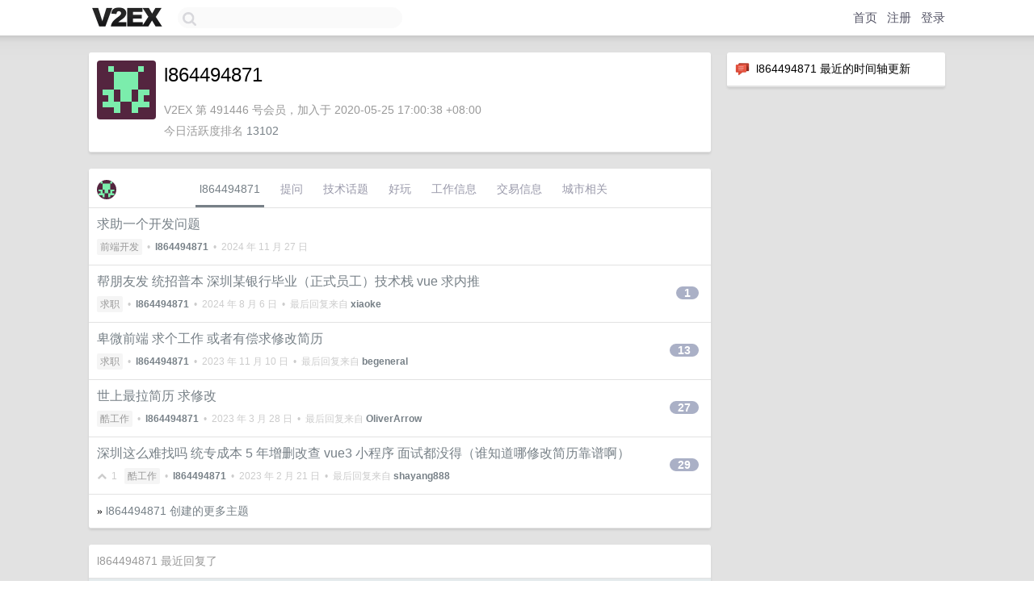

--- FILE ---
content_type: text/html; charset=UTF-8
request_url: https://s.v2ex.com/member/l864494871
body_size: 6503
content:
<!DOCTYPE html>
<html lang="zh-CN">
<head>
    <meta name="Content-Type" content="text/html;charset=utf-8">
    <meta name="Referrer" content="unsafe-url">
    <meta content="True" name="HandheldFriendly">
    
    <meta name="theme-color" content="#ffffff">
    
    
    <meta name="apple-mobile-web-app-capable" content="yes" />
<meta name="mobile-web-app-capable" content="yes" />
<meta name="detectify-verification" content="d0264f228155c7a1f72c3d91c17ce8fb" />
<meta name="p:domain_verify" content="b87e3b55b409494aab88c1610b05a5f0"/>
<meta name="alexaVerifyID" content="OFc8dmwZo7ttU4UCnDh1rKDtLlY" />
<meta name="baidu-site-verification" content="D00WizvYyr" />
<meta name="msvalidate.01" content="D9B08FEA08E3DA402BF07ABAB61D77DE" />
<meta property="wb:webmaster" content="f2f4cb229bda06a4" />
<meta name="google-site-verification" content="LM_cJR94XJIqcYJeOCscGVMWdaRUvmyz6cVOqkFplaU" />
<meta name="wwads-cn-verify" content="c8ffe9a587b126f152ed3d89a146b445" />
<script type="text/javascript" src="https://cdn.wwads.cn/js/makemoney.js" async></script>
<script async src="https://pagead2.googlesyndication.com/pagead/js/adsbygoogle.js?client=ca-pub-5060390720525238"
     crossorigin="anonymous"></script>
    
    <title>V2EX › l864494871</title>
    <link rel="dns-prefetch" href="https://static.v2ex.com/" />
<link rel="dns-prefetch" href="https://cdn.v2ex.com/" />
<link rel="dns-prefetch" href="https://i.v2ex.co/" />
<link rel="dns-prefetch" href="https://www.google-analytics.com/" />    
    <style>
        body {
            min-width: 820px;
            font-family: "Helvetica Neue", "Luxi Sans", "Segoe UI", "Hiragino Sans GB", "Microsoft Yahei", sans-serif, "Apple Logo";
        }
    </style>
    <link rel="stylesheet" type="text/css" media="screen" href="/assets/c5cbeb747d47558e3043308a6db51d2046fbbcae-combo.css?t=1768952400">
    
    <script>
        const SITE_NIGHT = 0;
    </script>
    <link rel="stylesheet" href="/static/css/vendor/tomorrow.css?v=3c006808236080a5d98ba4e64b8f323f" type="text/css">
    
    <link rel="icon" sizes="192x192" href="/static/icon-192.png">
    <link rel="apple-touch-icon" sizes="180x180" href="/static/apple-touch-icon-180.png?v=91e795b8b5d9e2cbf2d886c3d4b7d63c">
    
    <link rel="shortcut icon" href="/static/favicon.ico" type="image/png">
    
    
    <link rel="manifest" href="/manifest.webmanifest">
    <script>
        const LANG = 'zhcn';
        const FEATURES = ['search', 'favorite-nodes-sort'];
    </script>
    <script src="/assets/e018fd2b900d7499242ac6e8286c94e0e0cc8e0d-combo.js?t=1768952400" defer></script>
    <meta name="description" content="l864494871&#39;s profile on V2EX">
    
    <link rel="alternate" type="application/atom+xml" href="/feed/member/l864494871.xml">
    
    
    <link rel="canonical" href="https://www.v2ex.com/member/l864494871">
    
    

<script>
	document.addEventListener("DOMContentLoaded", function(event) {
		protectTraffic();

        tippy('[title]', {
        placement: 'bottom',
        arrow: true,
        arrowTransform: 'translateY(-2px)'
        });

        

        const topicLinks = document.getElementsByClassName('topic-link');
const moreLinks = document.getElementsByClassName('count_livid');
const orangeLinks = document.getElementsByClassName('count_orange');
// merge non-duplicate arrays
const links = Array.from(new Set([...topicLinks, ...moreLinks, ...orangeLinks]));
for (link in links) {
    let aLink = links[link];
    if (aLink === undefined) {
        continue;
    }
    if (!aLink.hasAttribute || !aLink.hasAttribute('href')) {
        continue;
    }
    let href = aLink.getAttribute('href');
    if (href && href.startsWith('/t/')) {
        // href is something like "/t/1234#reply567"
        const topicID = href.split('/')[2].split('#')[0];
        const key = "tp" + topicID;
        const value = lscache.get(key);
        if (value) {
            const anchor = href.split('#')[1];
            const newHref = "/t/" + topicID + "?p=" + value + "#" + anchor;
            aLink.setAttribute('href', newHref);
            console.log("Set p for topic " + topicID + " to " + value + ": " + newHref);
        }
    }
}
	});
</script>
<script type="text/javascript">
function format(tpl) {
    var index = 1, items = arguments;
    return (tpl || '').replace(/{(\w*)}/g, function(match, p1) {
        return items[index++] || p1 || match;
    });
}
function loadCSS(url, callback) {
    return $('<link type="text/css" rel="stylesheet"/>')
        .attr({ href: url })
        .on('load', callback)
        .appendTo(document.head);
}
function lazyGist(element) {
    var $btn = $(element);
    var $self = $(element).parent();
    var $link = $self.find('a');
    $btn.prop('disabled', 'disabled').text('Loading...');
    $.getJSON(format('{}.json?callback=?', $link.prop('href').replace($link.prop('hash'), '')))
        .done(function(data) {
            loadCSS(data.stylesheet, function() {
                $self.replaceWith(data.div);
                $('.gist .gist-file .gist-meta a').filter(function() { return this.href === $link.prop('href'); }).parents('.gist-file').siblings().remove();
            });
        })
        .fail(function() { $self.replaceWith($('<a>').attr('href', url).text(url)); });
}
</script>

    
</head>
<body>
    


    
    <div id="Top">
        <div class="content">
            <div class="site-nav">
                <a href="/" name="top" title="way to explore"><div id="Logo"></div></a>
                <div id="search-container">
                    <input id="search" type="text" maxlength="128" autocomplete="off" tabindex="1">
                    <div id="search-result" class="box"></div>
                </div>
                <div class="tools" >
                
                    <a href="/" class="top">首页</a>
                    <a href="/signup" class="top">注册</a>
                    <a href="/signin" class="top">登录</a>
                
                </div>
            </div>
        </div>
    </div>
    
    <div id="Wrapper">
        <div class="content">
            
            <div id="Leftbar"></div>
            <div id="Rightbar">
                <div class="sep20"></div>
                






<div class="box">
    <div class="cell"><img src="/static/img/neue_comment.png" width="18" align="absmiddle" /> &nbsp;l864494871 最近的时间轴更新</div>
    <div id="statuses">
        
    </div>
</div>
<div class="sep20"></div>






            </div>
            <div id="Main">
                <div class="sep20"></div>
                
<div class="box">
    <div class="cell">
    <table cellpadding="0" cellspacing="0" border="0" width="100%">
        <tr>
            <td width="73" valign="top" align="center"><img src="https://cdn.v2ex.com/gravatar/fa52fbdbc0f2f855bd5f89066fcf8ed0?s=73&d=retro" class="avatar" border="0" align="default" alt="l864494871" data-uid="491446" /><div class="sep10"></div></td>
            <td width="10"></td>
            <td width="auto" valign="top" align="left">
                <div class="fr">
                
                
                </div>
                <h1 style="margin-bottom: 5px;">l864494871</h1>
                
                
                
                <div class="sep10"></div>
                <span class="gray">V2EX 第 491446 号会员，加入于 2020-05-25 17:00:38 +08:00<div class="sep5"></div>今日活跃度排名 <a href="/top/dau">13102</a>
                
                
                </span>
                
            </td>
        </tr>
    </table>
    <div class="sep5"></div>
</div>
    
    
    
    
    
    
</div>
<div class="sep20"></div>
<div class="box">
    <div class="cell_tabs flex-one-row">
        <div>
        <img src="https://cdn.v2ex.com/gravatar/fa52fbdbc0f2f855bd5f89066fcf8ed0?s=48&d=retro" width="24" style="border-radius: 24px; margin-top: -2px;" border="0" />
        </div>
        <div style="flex: 1;"><a href="/member/l864494871" class="cell_tab_current">l864494871</a><a href="/member/l864494871/qna" class="cell_tab">提问</a><a href="/member/l864494871/tech" class="cell_tab">技术话题</a><a href="/member/l864494871/play" class="cell_tab">好玩</a><a href="/member/l864494871/jobs" class="cell_tab">工作信息</a><a href="/member/l864494871/deals" class="cell_tab">交易信息</a><a href="/member/l864494871/city" class="cell_tab">城市相关</a></div>
    </div>
    
    











<div class="cell item" style="">
    <table cellpadding="0" cellspacing="0" border="0" width="100%">
        <tr>
            
            <td width="auto" valign="middle"><span class="item_title"><a href="/t/1093181#reply0" class="topic-link" id="topic-link-1093181">求助一个开发问题</a></span>
            <div class="sep5"></div>
            <span class="topic_info"><div class="votes"></div><a class="node" href="/go/fe">前端开发</a> &nbsp;•&nbsp; <strong><a href="/member/l864494871">l864494871</a></strong> &nbsp;•&nbsp; <span title="2024-11-27 18:41:52 +08:00">2024 年 11 月 27 日</span></span>
            </td>
            <td width="70" align="right" valign="middle">
                
            </td>
        </tr>
    </table>
</div>














<div class="cell item" style="">
    <table cellpadding="0" cellspacing="0" border="0" width="100%">
        <tr>
            
            <td width="auto" valign="middle"><span class="item_title"><a href="/t/1062754#reply1" class="topic-link" id="topic-link-1062754">帮朋友发 统招普本 深圳某银行毕业（正式员工）技术栈 vue 求内推</a></span>
            <div class="sep5"></div>
            <span class="topic_info"><div class="votes"></div><a class="node" href="/go/cv">求职</a> &nbsp;•&nbsp; <strong><a href="/member/l864494871">l864494871</a></strong> &nbsp;•&nbsp; <span title="2024-08-06 15:28:56 +08:00">2024 年 8 月 6 日</span> &nbsp;•&nbsp; 最后回复来自 <strong><a href="/member/xiaoke">xiaoke</a></strong></span>
            </td>
            <td width="70" align="right" valign="middle">
                
                <a href="/t/1062754#reply1" class="count_livid">1</a>
                
            </td>
        </tr>
    </table>
</div>














<div class="cell item" style="">
    <table cellpadding="0" cellspacing="0" border="0" width="100%">
        <tr>
            
            <td width="auto" valign="middle"><span class="item_title"><a href="/t/987199#reply13" class="topic-link" id="topic-link-987199">卑微前端 求个工作 或者有偿求修改简历</a></span>
            <div class="sep5"></div>
            <span class="topic_info"><div class="votes"></div><a class="node" href="/go/cv">求职</a> &nbsp;•&nbsp; <strong><a href="/member/l864494871">l864494871</a></strong> &nbsp;•&nbsp; <span title="2023-11-10 16:27:09 +08:00">2023 年 11 月 10 日</span> &nbsp;•&nbsp; 最后回复来自 <strong><a href="/member/begeneral">begeneral</a></strong></span>
            </td>
            <td width="70" align="right" valign="middle">
                
                <a href="/t/987199#reply13" class="count_livid">13</a>
                
            </td>
        </tr>
    </table>
</div>














<div class="cell item" style="">
    <table cellpadding="0" cellspacing="0" border="0" width="100%">
        <tr>
            
            <td width="auto" valign="middle"><span class="item_title"><a href="/t/926200#reply27" class="topic-link" id="topic-link-926200">世上最拉简历 求修改</a></span>
            <div class="sep5"></div>
            <span class="topic_info"><div class="votes"></div><a class="node" href="/go/jobs">酷工作</a> &nbsp;•&nbsp; <strong><a href="/member/l864494871">l864494871</a></strong> &nbsp;•&nbsp; <span title="2023-03-28 11:27:45 +08:00">2023 年 3 月 28 日</span> &nbsp;•&nbsp; 最后回复来自 <strong><a href="/member/OliverArrow">OliverArrow</a></strong></span>
            </td>
            <td width="70" align="right" valign="middle">
                
                <a href="/t/926200#reply27" class="count_livid">27</a>
                
            </td>
        </tr>
    </table>
</div>














<div class="cell item" style="">
    <table cellpadding="0" cellspacing="0" border="0" width="100%">
        <tr>
            
            <td width="auto" valign="middle"><span class="item_title"><a href="/t/917532#reply29" class="topic-link" id="topic-link-917532">深圳这么难找吗 统专成本 5 年增删改查 vue3 小程序 面试都没得（谁知道哪修改简历靠谱啊）</a></span>
            <div class="sep5"></div>
            <span class="topic_info"><div class="votes"><li class="fa fa-chevron-up"></li> &nbsp;1 &nbsp;&nbsp; </div><a class="node" href="/go/jobs">酷工作</a> &nbsp;•&nbsp; <strong><a href="/member/l864494871">l864494871</a></strong> &nbsp;•&nbsp; <span title="2023-02-21 01:21:33 +08:00">2023 年 2 月 21 日</span> &nbsp;•&nbsp; 最后回复来自 <strong><a href="/member/shayang888">shayang888</a></strong></span>
            </td>
            <td width="70" align="right" valign="middle">
                
                <a href="/t/917532#reply29" class="count_livid">29</a>
                
            </td>
        </tr>
    </table>
</div>



    
    <div class="inner"><span class="chevron">»</span> <a href="/member/l864494871/topics">l864494871 创建的更多主题</a></div>
    
    
</div>
<div class="sep20"></div>
<div class="box">
    <div class="cell"><span class="gray">l864494871 最近回复了</span></div>
    
    
    <div class="dock_area">
        <table cellpadding="0" cellspacing="0" border="0" width="100%">
            <tr>
                <td style="padding: 10px 15px 8px 15px; font-size: 12px; text-align: left;"><div class="fr"><span class="fade" title="2026-01-20 16:17:31 +08:00">15 小时 27 分钟前</span> </div><span class="gray">回复了 <a href="/member/Kontinue">Kontinue</a> 创建的主题 <span class="chevron">›</span> <a href="/go/programmer">程序员</a> <span class="chevron">›</span> <a href="/t/1187029#reply5">IDEA Java 后端 AI 编程体验</a></span></td>
            </tr>
        </table>
    </div>
    <div class="inner">
        <div class="reply_content">在我受够 windsurf 插件经常断流后。换了 COPILOT ，只用免费额度都已经很爽了。commit msg 一键生成</div>
    </div>
    
    
    
    <div class="dock_area">
        <table cellpadding="0" cellspacing="0" border="0" width="100%">
            <tr>
                <td style="padding: 10px 15px 8px 15px; font-size: 12px; text-align: left;"><div class="fr"><span class="fade" title="2025-12-31 09:31:25 +08:00">2025 年 12 月 31 日</span> </div><span class="gray">回复了 <a href="/member/ethusdt">ethusdt</a> 创建的主题 <span class="chevron">›</span> <a href="/go/js">JavaScript</a> <span class="chevron">›</span> <a href="/t/1182300#reply87">你们 js 用过双等号吗</a></span></td>
            </tr>
        </table>
    </div>
    <div class="inner">
        <div class="reply_content">@<a href="/member/ethusdt">ethusdt</a> 他的意思是当判断是否为 null 时只需要==即可。</div>
    </div>
    
    
    
    <div class="dock_area">
        <table cellpadding="0" cellspacing="0" border="0" width="100%">
            <tr>
                <td style="padding: 10px 15px 8px 15px; font-size: 12px; text-align: left;"><div class="fr"><span class="fade" title="2025-12-11 15:35:35 +08:00">2025 年 12 月 11 日</span> </div><span class="gray">回复了 <a href="/member/Moishine">Moishine</a> 创建的主题 <span class="chevron">›</span> <a href="/go/git">git</a> <span class="chevron">›</span> <a href="/t/1177732#reply239">我宣布，最好的 git 客户端是腾讯家的 ugit</a></span></td>
            </tr>
        </table>
    </div>
    <div class="inner">
        <div class="reply_content">IDEA-git 集成 全世界最好用，不接受反驳。😄最多不想打开 ide 时，用下 Sublime Merge 。</div>
    </div>
    
    
    
    <div class="dock_area">
        <table cellpadding="0" cellspacing="0" border="0" width="100%">
            <tr>
                <td style="padding: 10px 15px 8px 15px; font-size: 12px; text-align: left;"><div class="fr"><span class="fade" title="2025-12-05 10:16:39 +08:00">2025 年 12 月 5 日</span> </div><span class="gray">回复了 <a href="/member/alva0">alva0</a> 创建的主题 <span class="chevron">›</span> <a href="/go/qna">问与答</a> <span class="chevron">›</span> <a href="/t/1176671#reply83">自建梯子，现在最好的方案是什么</a></span></td>
            </tr>
        </table>
    </div>
    <div class="inner">
        <div class="reply_content">vps + 233boy 脚本一把梭</div>
    </div>
    
    
    
    <div class="dock_area">
        <table cellpadding="0" cellspacing="0" border="0" width="100%">
            <tr>
                <td style="padding: 10px 15px 8px 15px; font-size: 12px; text-align: left;"><div class="fr"><span class="fade" title="2025-11-06 22:49:24 +08:00">2025 年 11 月 6 日</span> </div><span class="gray">回复了 <a href="/member/mqnu00">mqnu00</a> 创建的主题 <span class="chevron">›</span> <a href="/go/js">JavaScript</a> <span class="chevron">›</span> <a href="/t/1170998#reply74">js 判空值 最佳实践</a></span></td>
            </tr>
        </table>
    </div>
    <div class="inner">
        <div class="reply_content">判断 null 用==即可</div>
    </div>
    
    
    
    <div class="dock_area">
        <table cellpadding="0" cellspacing="0" border="0" width="100%">
            <tr>
                <td style="padding: 10px 15px 8px 15px; font-size: 12px; text-align: left;"><div class="fr"><span class="fade" title="2025-08-12 12:50:54 +08:00">2025 年 8 月 12 日</span> </div><span class="gray">回复了 <a href="/member/ll5270">ll5270</a> 创建的主题 <span class="chevron">›</span> <a href="/go/programmer">程序员</a> <span class="chevron">›</span> <a href="/t/1151777#reply6">ai 编程哪家强？ claude code 最强？</a></span></td>
            </tr>
        </table>
    </div>
    <div class="inner">
        <div class="reply_content">@<a href="/member/Moonless">Moonless</a> github 上有把 copilot 专为 cc api 的</div>
    </div>
    
    
    
    <div class="dock_area">
        <table cellpadding="0" cellspacing="0" border="0" width="100%">
            <tr>
                <td style="padding: 10px 15px 8px 15px; font-size: 12px; text-align: left;"><div class="fr"><span class="fade" title="2025-07-09 20:44:04 +08:00">2025 年 7 月 9 日</span> </div><span class="gray">回复了 <a href="/member/bmpidev2019">bmpidev2019</a> 创建的主题 <span class="chevron">›</span> <a href="/go/create">分享创造</a> <span class="chevron">›</span> <a href="/t/1140332#reply142">业余开发一年多，我是如何给策引做一个 DSL 策略引擎的</a></span></td>
            </tr>
        </table>
    </div>
    <div class="inner">
        <div class="reply_content">太牛了</div>
    </div>
    
    
    
    <div class="dock_area">
        <table cellpadding="0" cellspacing="0" border="0" width="100%">
            <tr>
                <td style="padding: 10px 15px 8px 15px; font-size: 12px; text-align: left;"><div class="fr"><span class="fade" title="2025-06-30 13:03:59 +08:00">2025 年 6 月 30 日</span> </div><span class="gray">回复了 <a href="/member/kevin959">kevin959</a> 创建的主题 <span class="chevron">›</span> <a href="/go/ios">iOS</a> <span class="chevron">›</span> <a href="/t/1141882#reply30">瑞幸+快捷指令能不能实现啊</a></span></td>
            </tr>
        </table>
    </div>
    <div class="inner">
        <div class="reply_content">Bob 挂耳</div>
    </div>
    
    
    
    <div class="dock_area">
        <table cellpadding="0" cellspacing="0" border="0" width="100%">
            <tr>
                <td style="padding: 10px 15px 8px 15px; font-size: 12px; text-align: left;"><div class="fr"><span class="fade" title="2025-06-30 08:11:26 +08:00">2025 年 6 月 30 日</span> </div><span class="gray">回复了 <a href="/member/tbphp">tbphp</a> 创建的主题 <span class="chevron">›</span> <a href="/go/promotions">推广</a> <span class="chevron">›</span> <a href="/t/1141769#reply230">公益站 API 免费使用-可用 Gemini、DeepSeek 和 OpenAI！</a></span></td>
            </tr>
        </table>
    </div>
    <div class="inner">
        <div class="reply_content">卧槽 t 佬</div>
    </div>
    
    
    
    <div class="dock_area">
        <table cellpadding="0" cellspacing="0" border="0" width="100%">
            <tr>
                <td style="padding: 10px 15px 8px 15px; font-size: 12px; text-align: left;"><div class="fr"><span class="fade" title="2025-06-29 08:36:49 +08:00">2025 年 6 月 29 日</span> </div><span class="gray">回复了 <a href="/member/LK99">LK99</a> 创建的主题 <span class="chevron">›</span> <a href="/go/iphone">iPhone</a> <span class="chevron">›</span> <a href="/t/1141520#reply9">关于 iPhone 13 电池鼓包直营店免费换电池的详细报告</a></span></td>
            </tr>
        </table>
    </div>
    <div class="cell">
        <div class="reply_content">我现在 79 显示维修，实在不知道怎么让它鼓起来🐶</div>
    </div>
    
    
    
    <div class="inner"><span class="chevron">»</span> <a href="/member/l864494871/replies">l864494871 创建的更多回复</a></div>
    
</div>

            </div>
            
            
        </div>
        <div class="c"></div>
        <div class="sep20"></div>
    </div>
    <div id="Bottom">
        <div class="content">
            <div class="inner">
                <div class="sep10"></div>
                    <div class="fr">
                        <a href="https://www.digitalocean.com/?refcode=1b51f1a7651d" target="_blank"><div id="DigitalOcean"></div></a>
                    </div>
                    <strong><a href="/about" class="dark" target="_self">关于</a> &nbsp; <span class="snow">·</span> &nbsp; <a href="/help" class="dark" target="_self">帮助文档</a> &nbsp; <span class="snow">·</span> &nbsp; <a href="/pro/about" class="dark" target="_self">自助推广系统</a> &nbsp; <span class="snow">·</span> &nbsp; <a href="https://blog.v2ex.com/" class="dark" target="_blank">博客</a> &nbsp; <span class="snow">·</span> &nbsp; <a href="/help/api" class="dark" target="_self">API</a> &nbsp; <span class="snow">·</span> &nbsp; <a href="/faq" class="dark" target="_self">FAQ</a> &nbsp; <span class="snow">·</span> &nbsp; <a href="/solana" class="dark" target="_self">Solana</a> &nbsp; <span class="snow">·</span> &nbsp; 1214 人在线</strong> &nbsp; <span class="fade">最高记录 6679</span> &nbsp; <span class="snow">·</span> &nbsp; <a href="/select/language" class="f11"><img src="/static/img/language.png?v=6a5cfa731dc71a3769f6daace6784739" width="16" align="absmiddle" id="ico-select-language" /> &nbsp; Select Language</a>
                    <div class="sep20"></div>
                    创意工作者们的社区
                    <div class="sep5"></div>
                    World is powered by solitude
                    <div class="sep20"></div>
                    <span class="small fade">VERSION: 3.9.8.5 · 19ms · <a href="/worldclock#utc">UTC 23:45</a> · <a href="/worldclock#pvg">PVG 07:45</a> · <a href="/worldclock#lax">LAX 15:45</a> · <a href="/worldclock#jfk">JFK 18:45</a><br />♥ Do have faith in what you're doing.</span>
                <div class="sep10"></div>
            </div>
        </div>
    </div>

    

    

    
    <script src="/b/i/eRQBMgkszwMXw_487VV0_yxBSPQpVI2VHmccRy6BOfAiQ4mKzivFJDMvWgueG_7puXR5T_A-w2PHHcBrE-Lh7cj4T4r2W0Z_l8RryWSnW676ktap2eiyYRgKFgdJ-iTat_om6tn5SbggH2780HkJ9zVGBtHEAqaBHjQz9S1FwVY="></script>
    

    
    <script>
      (function(i,s,o,g,r,a,m){i['GoogleAnalyticsObject']=r;i[r]=i[r]||function(){
      (i[r].q=i[r].q||[]).push(arguments)},i[r].l=1*new Date();a=s.createElement(o),
      m=s.getElementsByTagName(o)[0];a.async=1;a.src=g;m.parentNode.insertBefore(a,m)
      })(window,document,'script','//www.google-analytics.com/analytics.js','ga');

      ga('create', 'UA-11940834-2', 'v2ex.com');
      ga('send', 'pageview');
      
ga('send', 'event', 'Member', 'profile', 'l864494871');


    </script>
    

    
<button class="scroll-top" data-scroll="up" type="button"><span>❯<span></button>
</body>
</html>

--- FILE ---
content_type: text/html; charset=utf-8
request_url: https://www.google.com/recaptcha/api2/aframe
body_size: 268
content:
<!DOCTYPE HTML><html><head><meta http-equiv="content-type" content="text/html; charset=UTF-8"></head><body><script nonce="EBeKUkR3Vc-2-IOb9uZ_yA">/** Anti-fraud and anti-abuse applications only. See google.com/recaptcha */ try{var clients={'sodar':'https://pagead2.googlesyndication.com/pagead/sodar?'};window.addEventListener("message",function(a){try{if(a.source===window.parent){var b=JSON.parse(a.data);var c=clients[b['id']];if(c){var d=document.createElement('img');d.src=c+b['params']+'&rc='+(localStorage.getItem("rc::a")?sessionStorage.getItem("rc::b"):"");window.document.body.appendChild(d);sessionStorage.setItem("rc::e",parseInt(sessionStorage.getItem("rc::e")||0)+1);localStorage.setItem("rc::h",'1768952710397');}}}catch(b){}});window.parent.postMessage("_grecaptcha_ready", "*");}catch(b){}</script></body></html>